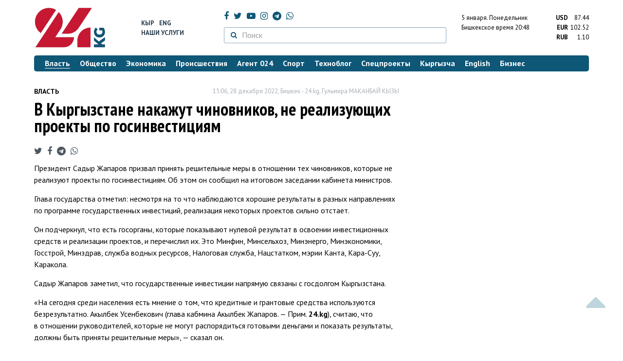

--- FILE ---
content_type: text/html; charset=UTF-8
request_url: https://24.kg/vlast/254606_vnbspkyirgyizstane_nakajut_chinovnikov_nenbsprealizuyuschih_proektyi_ponbspgosinvestitsiyam/
body_size: 13889
content:
<!DOCTYPE html> <html lang="ru-RU"> <head> <meta charset="UTF-8"> <meta name="csrf-param" content="_csrf">
<meta name="csrf-token" content="jO6W582th_muICyRPgUeC8RINmJhYwy7vnVitdiebYrloeGCh_7LjPRNR-lqQEFj_CZFADUkRunoBSbRnOkZwA=="> <script async src="https://www.googletagmanager.com/gtag/js?id=G-K616MXZCLM"></script> <script> window.dataLayer = window.dataLayer || []; function gtag(){dataLayer.push(arguments);} gtag('js', new Date()); gtag('config', 'G-K616MXZCLM'); </script> <title>В Кыргызстане накажут чиновников, не реализующих проекты по госинвестициям - | 24.KG</title> <meta http-equiv="X-UA-Compatible" content="IE=edge"> <meta name="viewport" content="width=device-width, initial-scale=1.0, minimum-scale=1.0, user-scalable=no"/> <meta name="format-detection" content="telephone=no"> <meta name="description" content="Президент Садыр Жапаров призвал принять решительные меры в отношении тех чиновников, которые не реализуют проекты по госинвестициям. Об этом он сообщил на итоговом заседании кабинета министров.">
<meta name="title" content="В Кыргызстане накажут чиновников, не реализующих проекты по госинвестициям
">
<meta name="author" content="Гульмира МАКАНБАЙ КЫЗЫ">
<meta property="og:description" content="Президент Садыр Жапаров призвал принять решительные меры в отношении тех чиновников, которые не реализуют проекты по госинвестициям. Об этом он сообщил на итоговом заседании кабинета министров.">
<meta property="og:title" content="В Кыргызстане накажут чиновников, не реализующих проекты по госинвестициям - | 24.KG">
<meta property="og:image" content="https://24.kg/files/media/283/283910.jpg">
<meta name="image_src" content="https://24.kg/files/media/283/283910.jpg">
<meta name="twitter:image:src" content="https://24.kg/files/media/283/283910.jpg">
<meta property="og:url" content="https://24.kg/vlast/254606_vkyirgyizstane_nakajut_chinovnikov_nerealizuyuschih_proektyi_pogosinvestitsiyam/">
<meta property="og:type" content="article">
<meta property="og:site_name" content="24.kg">
<meta property="article:publisher" content="https://www.facebook.com/www.24.kg">
<meta property="article:published_time" content="2022-12-28T15:06:00+06:00">
<meta property="article:modified_time" content="2022-12-28T15:06:13+06:00">
<meta property="article:section" content="Власть">
<meta name="twitter:description" content="Президент Садыр Жапаров призвал принять решительные меры в отношении тех чиновников, которые не реализуют проекты по госинвестициям. Об этом он сообщил на итоговом заседании кабинета министров.">
<meta name="twitter:card" content="summary_large_image">
<meta name="twitter:site" content="@_24_kg">
<meta name="twitter:site:id" content="249014600">
<meta name="twitter:title" content="В Кыргызстане накажут чиновников, не реализующих проекты по госинвестициям
">
<meta name="googlebot" content="index">
<meta id="mref" name="referrer" content="origin">
<meta name="keywords" content="новости, новости Кыргызстана, новости Киргизии, Кыргызстан, Бишкек, новости Бишкека, Киргизия, важное, новости сегодня">
<meta name="yandex-verification" content="7ce61452432d0247">
<meta name="yandex-verification" content="ac9b98a71e767119">
<meta name="google-site-verification" content="EZHHOrSGaC9q4eF38uFeqq1kTts6aYeNxX_NCqwI2xE">
<meta property="fb:app_id" content="942470665830749">
<meta property="og:locale" content="ru_ru">
<link href="https://24.kg/vlast/254606_vkyirgyizstane_nakajut_chinovnikov_nerealizuyuschih_proektyi_pogosinvestitsiyam/amp/" rel="amphtml">
<link href="/assets/7a772a43/images/ico/apple-touch-icon.png" rel="apple-touch-icon" sizes="72x72">
<link type="image/png" href="/assets/7a772a43/images/ico/favicon-32x32.png" rel="icon" sizes="32x32">
<link type="image/png" href="/assets/7a772a43/images/ico/favicon-16x16.png" rel="icon" sizes="16x16">
<link href="/assets/7a772a43/images/ico/manifest.json" rel="manifest">
<link href="/assets/7a772a43/images/ico/safari-pinned-tab.svg" rel="mask-icon" color="#5bbad5">
<link href="/assets/7a772a43/images/ico/favicon.ico" rel="shortcut icon">
<link rel="msapplication-config" content="/assets/7a772a43/images/ico/browserconfig.xml">
<link rel="theme-color" content="#ffffff">
<link type="application/rss+xml" href="/oshskie_sobytija/rss/" title="Ошские события" rel="alternate">
<link type="application/rss+xml" href="/vybory/rss/" title="Выборы" rel="alternate">
<link type="application/rss+xml" href="/politika/rss/" title="Политика" rel="alternate">
<link type="application/rss+xml" href="/parlament/rss/" title="Парламент" rel="alternate">
<link type="application/rss+xml" href="/ekonomika/rss/" title="Экономика" rel="alternate">
<link type="application/rss+xml" href="/obschestvo/rss/" title="Общество" rel="alternate">
<link type="application/rss+xml" href="/ljudi_i_sudby/rss/" title="Люди и судьбы" rel="alternate">
<link type="application/rss+xml" href="/bishkek_24/rss/" title="Бишкек-24" rel="alternate">
<link type="application/rss+xml" href="/velikaja_pobeda/rss/" title="Великая Победа" rel="alternate">
<link type="application/rss+xml" href="/reportazhi/rss/" title="Репортажи" rel="alternate">
<link type="application/rss+xml" href="/kriminal/rss/" title="Криминал" rel="alternate">
<link type="application/rss+xml" href="/proisshestvija/rss/" title="Происшествия" rel="alternate">
<link type="application/rss+xml" href="/biznes_info/rss/" title="Бизнес" rel="alternate">
<link type="application/rss+xml" href="/sport/rss/" title="Спорт" rel="alternate">
<link type="application/rss+xml" href="/kadry/rss/" title="Кадры" rel="alternate">
<link type="application/rss+xml" href="/kultura/rss/" title="Культура" rel="alternate">
<link type="application/rss+xml" href="/pro_kino/rss/" title="Про кино" rel="alternate">
<link type="application/rss+xml" href="/tsentralnaja_azija/rss/" title="Центральная Азия" rel="alternate">
<link type="application/rss+xml" href="/sng/rss/" title="СНГ" rel="alternate">
<link type="application/rss+xml" href="/zdorove/rss/" title="Здоровье" rel="alternate">
<link type="application/rss+xml" href="/v_mire/rss/" title="В мире" rel="alternate">
<link type="application/rss+xml" href="/tehnoblog/rss/" title="Техноблог" rel="alternate">
<link type="application/rss+xml" href="/finansy/rss/" title="Финансы" rel="alternate">
<link type="application/rss+xml" href="/eaes/rss/" title="ЕАЭС" rel="alternate">
<link type="application/rss+xml" href="/vlast/rss/" title="Власть" rel="alternate">
<link type="application/rss+xml" href="/agent_024/rss/" title="Агент 024" rel="alternate">
<link type="application/rss+xml" href="/spetsproekty/rss/" title="Спецпроекты" rel="alternate">
<link href="https://fonts.googleapis.com/css?family=PT+Sans+Narrow:400,700|PT+Sans:400,400i,700,700i|PT+Serif:400,400i,700,700i&amp;amp;subset=cyrillic" rel="stylesheet">
<link href="/assets/368fcb76aa6d9a493e9d85942ee97cf2.css?v=1663139712" rel="stylesheet"> <script>window.yaContextCb = window.yaContextCb || []</script> <script src="https://yandex.ru/ads/system/context.js" async></script> </head> <body > <div class="topBanner hidden-print"> <div class="container"> <div id="30_w8" data-ox-phs='{"36":{"min":1200},"51":{"min":992,"max":1199},"52":{"min":768,"max":991},"53":{"max":767}}'></div> </div> </div> <div class="bottomBanner hidden-print"> <div class="container"> <a href="#" class="close-banner"><i class="fa fa-times-circle-o"></i></a> <div id="30_w9" data-ox-phs='{"133":{"min":1200},"134":{"min":992,"max":1199},"135":{"min":768,"max":991},"136":{"max":767}}'></div> </div> </div> <div class="side-banners hidden-print"> <div class="side-banners-item side-banners-left"> <div id="30_w10" data-ox-phs='{"129":{"min":1200},"130":{"min":992,"max":1199},"131":{"min":768,"max":991}}'></div> </div> <div class="side-banners-item side-banners-right"> <div id="30_w11" data-ox-phs='{"132":{"min":1200},"130":{"min":992,"max":1199},"131":{"min":768,"max":991}}'></div> </div> </div> <div class="container"> <header class="row hidden-print"> <div class="col-lg-2 col-md-2 col-sm-2 col-xs-5 logo"> <a href="/"> <img class="visible-lg visible-xs" src="/assets/7a772a43/images/logo.png" alt="www.24.kg - КЫРГЫЗСТАН"><img class="visible-md" src="/assets/7a772a43/images/logo-md.png" alt="www.24.kg - КЫРГЫЗСТАН"><img class="visible-sm" src="/assets/7a772a43/images/logo-sm.png" alt="www.24.kg - КЫРГЫЗСТАН"> </a> </div> <div class="col-lg-2 col-md-2 col-sm-2 lang hidden-xs"> <div> <a href="/kyrgyzcha/">Кыр</a> <a href="/english/">Eng</a> </div> <div><a href="/about/services.html">Наши услуги</a></div> </div> <div class="col-lg-5 col-md-4 col-sm-4 hidden-xs socCont"> <div class="social"> <a target="_blank" href="https://www.facebook.com/www.24.kg/" rel="nofollow"><i class="fa fa-facebook" aria-hidden="true"></i></a> <a target="_blank" href="https://twitter.com/_24_kg" rel="nofollow"><i class="fa fa-twitter" aria-hidden="true"></i></a> <a target="_blank" href="https://www.youtube.com/channel/UCkKzgNm1_pyPPHKigI75MoQ" rel="nofollow"><i class="fa fa-youtube-play" aria-hidden="true"></i></a> <a target="_blank" href="https://www.instagram.com/24_kg/"><i class="fa fa-instagram" aria-hidden="true"></i></a> <a target="_blank" href="https://t.me/news24kg/"><i class="fa fa-telegram" aria-hidden="true"></i></a> <a target="_blank" href="https://wa.me/996555312024"><i class="fa fa-whatsapp" aria-hidden="true"></i></a> </div> <div class="search"> <form id="w12" action="/poisk_po_sajtu/" method="get"> <div class="input-group"> <span class="input-group-btn"> <button class="btn btn-default" type="submit"> <i class="fa fa-search" aria-hidden="true"></i> </button> </span>
<input type="text" id="searchform-text" class="form-control" name="SearchForm[text]" placeholder="Поиск"> </div> </form></div> </div> <div class="col-lg-3 col-md-4 col-sm-4 col-xs-7"> <div class="lang hidden-lg hidden-md hidden-sm"> <div> <a href="/kyrgyzcha/">Кыр</a> <a href="/english/">Eng</a> </div> <div><a href="/about/services.html">Наши услуги</a></div> </div> <div class="row"> <div class="col-xs-7 col-sm-7 col-md-8 pdr-0"> <div class="weather"> <span class="hidden-xs"> 5 января. <span style="text-transform: capitalize;"> понедельник </span> </span> <span class="hidden-sm hidden-md hidden-lg"> 5 янв. <span style="text-transform: capitalize;"> пн. </span> </span><br/> <span class="hidden-sm hidden-xs">Бишкекское время</span> <span class="hidden-md hidden-lg">Время</span> 20:48
<!-- --> </div> </div> <div class="col-xs-5 col-sm-5 col-md-4 pdl-0 text-right"> <div class="currency " id="currencies"> <div data="87.44"> <b>USD</b><span> 87.44 </span> </div> <div data="102.52"> <b>EUR</b><span> 102.52 </span> </div> <div data="1.1"> <b>RUB</b><span> 1.10 </span> </div> </div>
<div id="currencies_popover" style="display: none"> <table class="table-striped table-hover"> <tr> <td> <b>USD</b> </td> <td> <div> <span>87.44</span> </div> </td> </tr> <tr> <td> <b>EUR</b> </td> <td> <div> <span>102.52</span> </div> </td> </tr> <tr> <td> <b>RUB</b> </td> <td> <div> <span>1.10</span> </div> </td> </tr> <tr> <td> <b>KZT</b> </td> <td> <div> <span>0.17</span> </div> </td> </tr> <tr> <td> <b>UZS</b> </td> <td> <div> <span>0.01</span> </div> </td> </tr> </table>
</div> </div> </div> </div> </header> <nav class="navbar hidden-print" id="menu"> <div class="navbar-header"> <button type="button" class="navbar-toggle menuMenuButton"> <i class="fa fa-align-justify" aria-hidden="true"></i> Рубрикатор </button>
<button class="navbar-toggle pull-right searchButton"><i class="fa fa-search" aria-hidden="true"></i></button>
<div id="searchForm"> <div class="title"><i class="fa fa-search" aria-hidden="true"></i> Поиск по сайту <span class="close closeSearchForm"><i class="fa fa-times" aria-hidden="true"></i></span> </div> <form id="w13" action="/poisk_po_sajtu/" method="get">
<input type="text" id="searchform-text" class="form-control" name="SearchForm[text]" placeholder="Поиск"> <button type="submit" class="btn btn-default">Найти</button> </form></div> </div> <div id="mainMenu"> <div class="title hidden-sm hidden-md hidden-lg"><i class="fa fa-bars" aria-hidden="true"></i> Рубрикатор <span class="close closeMainMenu"><i class="fa fa-times" aria-hidden="true"></i></span> </div> <ul class="nav navbar-nav"><li class="active"><a href="/vlast/"><span>Власть</span></a></li>
<li><a href="/obschestvo/"><span>Общество</span></a></li>
<li><a href="/ekonomika/"><span>Экономика</span></a></li>
<li><a href="/proisshestvija/"><span>Происшествия</span></a></li>
<li><a href="/agent_024/"><span>Агент 024</span></a></li>
<li><a href="/sport/"><span>Спорт</span></a></li>
<li><a href="/tehnoblog/"><span>Техноблог</span></a></li>
<li><a href="/spetsproekty/"><span>Спецпроекты</span></a></li>
<li><a href="/kyrgyzcha/"><span>Кыргызча</span></a></li>
<li><a href="/english/"><span>English</span></a></li>
<li><a href="/biznes_info/"><span>Бизнес</span></a></li></ul> </div><!-- /.navbar-collapse --> </nav> <div class="row"> <div class="col-xs-12"> <div id="30_w14" class="mgb20 hidden-print" data-ox-phs='{"37":{"min":1200},"54":{"min":992,"max":1199},"55":{"min":768,"max":991},"56":{"max":767}}'></div> <div id="30_w15" class="mgb20 hidden-print" data-ox-phs='{"112":{"min":1200},"113":{"min":992,"max":1199},"114":{"min":768,"max":991},"115":{"max":767}}'></div> </div> </div> <div class="row" id="content-wrapper"> <div class="col-sm-8 col-xs-12"> <script type="application/ld+json"> {"@context":"https:\/\/schema.org","@type":"BreadcrumbList","itemListElement":[{"@type":"ListItem","position":1,"name":"\u0412\u043b\u0430\u0441\u0442\u044c","item":"https:\/\/24.kg\/vlast\/"},{"@type":"ListItem","position":2,"name":"\u0412&nbsp;\u041a\u044b\u0440\u0433\u044b\u0437\u0441\u0442\u0430\u043d\u0435 \u043d\u0430\u043a\u0430\u0436\u0443\u0442 \u0447\u0438\u043d\u043e\u0432\u043d\u0438\u043a\u043e\u0432, \u043d\u0435&nbsp;\u0440\u0435\u0430\u043b\u0438\u0437\u0443\u044e\u0449\u0438\u0445 \u043f\u0440\u043e\u0435\u043a\u0442\u044b \u043f\u043e&nbsp;\u0433\u043e\u0441\u0438\u043d\u0432\u0435\u0441\u0442\u0438\u0446\u0438\u044f\u043c\n","item":"https:\/\/24.kg\/vlast\/254606_vkyirgyizstane_nakajut_chinovnikov_nerealizuyuschih_proektyi_pogosinvestitsiyam\/"}]} </script> <div itemscope itemtype="http://schema.org/NewsArticle" itemid="https://24.kg/vlast/254606_vkyirgyizstane_nakajut_chinovnikov_nerealizuyuschih_proektyi_pogosinvestitsiyam/"> <meta itemprop="dateModified" content="2022-12-28\"/> <meta itemprop="headline" content="В&nbsp;Кыргызстане накажут чиновников, не&nbsp;реализующих проекты по&nbsp;госинвестициям
"/> <div class="row"> <div itemprop="articleSection" class="col-xs-4 newsCat"> <a href="/vlast/"> Власть </a> </div> <div class="col-xs-8 text-right newsDate hidden-xs"><span itemprop='datePublished' content='2022-12-28\'>15:06, 28 декабря 2022</span>, Бишкек - <span itemprop='publisher' itemscope itemtype='http://schema.org/Organization'><span itemprop='name'>24.kg</span><meta itemprop='address' content='720001, Республика Кыргызстан, г. Бишкек, ул.Манасчы Сагымбая, 77'><meta itemprop='telephone' content='+996 (312) 66-01-88'><span itemprop='logo' itemscope itemtype='http://schema.org/ImageObject'><link itemprop='contentUrl' href='https://24.kg/assets/7a772a43/images/logo.png'><link itemprop='url' href='https://24.kg/assets/7a772a43/images/logo.png'></span></span>, <span itemprop='author' itemscope itemtype='http://schema.org/Person'><span itemprop='name' class='text-nowrap'>Гульмира МАКАНБАЙ КЫЗЫ</span></span></div> </div> <h1 itemprop="name" class="newsTitle">В&nbsp;Кыргызстане накажут чиновников, не&nbsp;реализующих проекты по&nbsp;госинвестициям
</h1> <div class="row"> <div class="col-xs-12 newsDate hidden-sm hidden-md hidden-lg"><span itemprop='datePublished' content='2022-12-28\'>15:06, 28 декабря 2022</span>, Бишкек - <span itemprop='publisher' itemscope itemtype='http://schema.org/Organization'><span itemprop='name'>24.kg</span><meta itemprop='address' content='720001, Республика Кыргызстан, г. Бишкек, ул.Манасчы Сагымбая, 77'><meta itemprop='telephone' content='+996 (312) 66-01-88'><span itemprop='logo' itemscope itemtype='http://schema.org/ImageObject'><link itemprop='contentUrl' href='https://24.kg/assets/7a772a43/images/logo.png'><link itemprop='url' href='https://24.kg/assets/7a772a43/images/logo.png'></span></span>, <span itemprop='author' itemscope itemtype='http://schema.org/Person'><span itemprop='name' class='text-nowrap'>Гульмира МАКАНБАЙ КЫЗЫ</span></span></div> </div> <span itemprop='image' itemscope itemtype='http://schema.org/ImageObject'>
<meta itemprop='width' content='750'/>
<meta itemprop='height' content='565'/>
<link itemprop='contentUrl' href='https://24.kg/files/media/151/151816.png'/>
<link itemprop='url' href='https://24.kg/files/media/151/151816.png'/>
</span>
<noindex> <div class="row hidden-print"> <div class="col-xs-12 social social-links"> <a rel="nofollow" target="_blank" href="https://twitter.com/intent/tweet?text=В Кыргызстане накажут чиновников, не реализующих проекты по госинвестициям
&url=https://24.kg/vlast/254606/"><i class="fa fa-twitter" aria-hidden="true"></i></a> <a rel="nofollow" target="_blank" href="https://www.facebook.com/dialog/feed?app_id=942470665830749&redirect_uri=https://24.kg/vlast/254606/&link=https://24.kg/vlast/254606/"><i class="fa fa-facebook" aria-hidden="true"></i></a> <a rel="nofollow" target="_blank" href="https://telegram.me/share/url?url=https://24.kg/vlast/254606/&text=В Кыргызстане накажут чиновников, не реализующих проекты по госинвестициям
"><i class="fa fa-telegram" aria-hidden="true"></i></a> <a rel="nofollow" target="_blank" href="https://wa.me/?text=https://24.kg/vlast/254606/"><i class="fa fa-whatsapp" aria-hidden="true"></i></a> </div> </div>
</noindex> <div class="cont" itemprop="articleBody"> <p>Президент Садыр Жапаров призвал принять решительные меры в отношении тех чиновников, которые не реализуют проекты по госинвестициям. Об&nbsp;этом он&nbsp;сообщил на&nbsp;итоговом заседании кабинета министров.</p>
<p>Глава государства отметил: несмотря на&nbsp;то что наблюдаются хорошие результаты в&nbsp;разных направлениях по программе государственных инвестиций, реализация некоторых проектов сильно отстает.</p>
<p>Он подчеркнул, что есть госорганы, которые показывают нулевой результат в&nbsp;освоении инвестиционных средств и реализации проектов, и&nbsp;перечислил&nbsp;их. Это Минфин, Минсельхоз, Минэнерго, Минэкономики, Госстрой, Минздрав, служба водных ресурсов, Налоговая служба, Нацстатком, мэрии Канта, Кара-Суу, Каракола.</p>
<p>Садыр Жапаров заметил, что государственные инвестиции напрямую связаны с&nbsp;госдолгом Кыргызстана.</p>
<p>&laquo;На&nbsp;сегодня среди населения есть мнение о&nbsp;том, что кредитные и&nbsp;грантовые средства используются безрезультатно. Акылбек Усенбекович (глава кабмина Акылбек Жапаров.&nbsp;&mdash; Прим. <strong>24.kg</strong>), считаю, что в&nbsp;отношении руководителей, которые не&nbsp;могут распорядиться готовыми деньгами и&nbsp;показать результаты, должны быть приняты решительные меры&raquo;,&nbsp;&mdash; сказал он.</p> </div>
<noindex> <div class="row hidden-print"> <div class="col-xs-12 social social-links"> <a rel="nofollow" target="_blank" href="https://twitter.com/intent/tweet?text=В Кыргызстане накажут чиновников, не реализующих проекты по госинвестициям
&url=https://24.kg/vlast/254606/"><i class="fa fa-twitter" aria-hidden="true"></i></a> <a rel="nofollow" target="_blank" href="https://www.facebook.com/dialog/feed?app_id=942470665830749&redirect_uri=https://24.kg/vlast/254606/&link=https://24.kg/vlast/254606/"><i class="fa fa-facebook" aria-hidden="true"></i></a> <a rel="nofollow" target="_blank" href="https://telegram.me/share/url?url=https://24.kg/vlast/254606/&text=В Кыргызстане накажут чиновников, не реализующих проекты по госинвестициям
"><i class="fa fa-telegram" aria-hidden="true"></i></a> <a rel="nofollow" target="_blank" href="https://wa.me/?text=https://24.kg/vlast/254606/"><i class="fa fa-whatsapp" aria-hidden="true"></i></a> </div> </div>
</noindex> <div class="row mgb30 hidden-print"> <div class="col-xs-12 col-sm-8 newsLink">Ссылка: <span id="article-link">https://24.kg/vlast/254606/</span> <a href="javascript:;" class="clipboard" data-clipboard-target="#article-link" data-title="Ссылка скопирована" style="font-size: 13px" ><i class="fa fa-clipboard"></i></a> <br/> просмотров: 4106 </div> <div class="col-xs-12 col-sm-4 text-right newsPrintLink"> <a href="javascript:window.print();"><i class="fa fa-print" aria-hidden="true"></i> Версия для печати </a> </div> </div>
</div>
<div class="row"> <div class="col-lg-12"> <div id="30_w0" class="mgb40 hidden-print" data-ox-phs='{"50":{"min":1200},"93":{"min":992,"max":1199},"94":{"min":768,"max":991},"95":{"max":767}}'></div> </div>
</div>
<div class="row"> <div class="col-lg-12"> <div id="30_w1" class="mgb40 hidden-print" data-ox-phs='{"141":{"min":1200},"142":{"min":992,"max":1199},"143":{"min":768,"max":991},"144":{"max":767}}'></div> </div>
</div> <div class="row lineNews mgb40 hidden-print"> <div class="col-xs-12"> <div class="lineTitle"> Материалы по теме <div class="line" style="margin-bottom: 10px;"></div> </div> </div> <div class="col-xs-12"> <div class="one"> <div class="title"> <a data-pjax="0" href="/vlast/357075_osadyire_japarove_snyat_dokumentalnyiy_film_prezident/"><span>О&nbsp;Садыре Жапарове снят документальный фильм &laquo;Президент&raquo;
</span></a> <a data-pjax="0" href="/vlast/357075_osadyire_japarove_snyat_dokumentalnyiy_film_prezident/" title="видео"><i class="fa fa-youtube-play" aria-hidden="true"></i></a> </div> </div> <div class="one"> <div class="title"> <a data-pjax="0" href="/vlast/356827_sadyir_japarov_pozdravil_kyirgyizstantsev_snovyim_godom/"><span>Садыр Жапаров поздравил кыргызстанцев с&nbsp;Новым годом
</span></a> <a data-pjax="0" href="/vlast/356827_sadyir_japarov_pozdravil_kyirgyizstantsev_snovyim_godom/" title="видео"><i class="fa fa-youtube-play" aria-hidden="true"></i></a> </div> </div> <div class="one"> <div class="title"> <a data-pjax="0" href="/vlast/356497_kak_sadyir_japarov_pozdravlyal_kyirgyizstantsev_snovyim_godom/"><span>Как Садыр Жапаров поздравлял кыргызстанцев с&nbsp;Новым годом
</span></a> <a data-pjax="0" href="/vlast/356497_kak_sadyir_japarov_pozdravlyal_kyirgyizstantsev_snovyim_godom/" title="фото"><i class="fa fa-camera" aria-hidden="true"></i></a> </div> </div> <div class="one"> <div class="title"> <a data-pjax="0" href="/obschestvo/356788_predsedatel_knr_pozdravil_sadyira_japarova_snovyim_godom/"><span>Председатель КНР поздравил Садыра Жапарова с&nbsp;Новым годом
</span></a> <a data-pjax="0" href="/obschestvo/356788_predsedatel_knr_pozdravil_sadyira_japarova_snovyim_godom/" title="фото"><i class="fa fa-camera" aria-hidden="true"></i></a> </div> </div> <div class="one"> <div class="title"> <a data-pjax="0" href="/vlast/356713_prezident_krotreagiroval_nasoobscheniya_obatake_narezidentsiyu_prezidentarf/"><span>Президент КР&nbsp;отреагировал на&nbsp;сообщения об&nbsp;атаке на&nbsp;резиденцию президента&nbsp;РФ
</span></a> </div> </div> <div class="one"> <div class="title"> <a data-pjax="0" href="/vlast/356698_prezident_otmenil_vse_ukazyi_opilotnoy_administrativno-territorialnoy_reforme/"><span>Президент отменил все указы о&nbsp;пилотной административно-территориальной реформе
</span></a> </div> </div> <div class="one"> <div class="title"> <a data-pjax="0" href="/vlast/356462_posetil_bolee_10stran_kuda_letal_sadyir_japarov_vuhodyaschem_godu/"><span>Посетил более 10&nbsp;стран. Куда летал Садыр Жапаров в&nbsp;уходящем году
</span></a> <a data-pjax="0" href="/vlast/356462_posetil_bolee_10stran_kuda_letal_sadyir_japarov_vuhodyaschem_godu/" title="фото"><i class="fa fa-camera" aria-hidden="true"></i></a> </div> </div> <div class="one"> <div class="title"> <a data-pjax="0" href="/obschestvo/356483_s1yanvarya_vkr_pravoohranitelnyie_organyi_prekraschayut_neobosnovannyie_proverki/"><span>С&nbsp;1&nbsp;января в&nbsp;КР правоохранительные органы прекращают необоснованные проверки
</span></a> </div> </div> <div class="one"> <div class="title"> <a data-pjax="0" href="/vlast/356246_sadyir_japarov_osizo_yasam_sidel_pochti_45_goda_inejalovalsya/"><span>Садыр Жапаров о&nbsp;СИЗО: Я&nbsp;сам сидел почти 4,5 года&nbsp;&mdash; и&nbsp;не&nbsp;жаловался
</span></a> </div> </div> <div class="one"> <div class="title"> <a data-pjax="0" href="/obschestvo/356238_kyirgyizstan_polnostyu_pogasit_vneshniy_dolg_k2035godu_zayavil_japarov/"><span>Кыргызстан полностью погасит внешний долг к&nbsp;2035&nbsp;году, заявил Жапаров
</span></a> </div> </div> </div> </div>
<div class="row"> <div class="col-xs-12"> <div id="30_w2" class="mgb20 hidden-print" data-ox-phs='{"96":{"min":1200},"97":{"min":992,"max":1199},"98":{"min":768,"max":991},"99":{"max":767}}'></div> </div>
</div>
<div class="row"> <div class="col-xs-12"> <div id="30_w3" class="mgb20 hidden-print" data-ox-phs='{"100":{"min":1200},"101":{"min":992,"max":1199},"102":{"min":768,"max":991},"103":{"max":767}}'></div> </div>
</div> </div> <div class="col-sm-4 hidden-xs hidden-print"> <div id="30_w4" class="mgb40 hidden-print" data-ox-phs='{"47":{"min":1200},"84":{"min":992,"max":1199},"85":{"min":768,"max":991},"86":{"max":767}}'></div> <div id="30_w5" class="mgb40 hidden-print" data-ox-phs='{"48":{"min":1200},"87":{"min":992,"max":1199},"88":{"min":768,"max":991},"89":{"max":767}}'></div> <div id="scrollable-banners"> <div id="30_w6" class="mgb40 hidden-print" data-ox-phs='{"49":{"min":1200},"90":{"min":992,"max":1199},"91":{"min":768,"max":991},"92":{"max":767}}'></div><div id="30_w7" class="mgb40 hidden-print" data-ox-phs='{"137":{"min":1200},"138":{"min":992,"max":1199},"139":{"min":768,"max":991},"140":{"max":767}}'></div> </div> </div> </div> <div class="hidden-print">
<div class="row"> <div class="col-xs-12"> <div class="lineTitle"> Популярные новости <div class="line"></div> </div> </div>
</div>
<div class="row blockNews"> <div class="row"> <div class="col-sm-3 col-xs-6 "> <a href="/vlast/357029_kamchyibek_tashiev_sovershaet_palomnichestvo_vmekke_sotsseti/" class="title"> <img src="/thumbnails/08633/394d7/418372_w263_h198.jpeg" alt="Камчыбек Ташиев совершает паломничество в&amp;nbsp;Мекке&amp;nbsp;&amp;mdash; соцсети
"> <span>Камчыбек Ташиев совершает паломничество в&nbsp;Мекке&nbsp;&mdash; соцсети
</span> </a> </div> <div class="col-sm-3 col-xs-6 "> <a href="/vlast/356998_gosdep_prizval_grajdan_ssha_srochno_pokinut_rossiyu/" class="title"> <img src="/thumbnails/52dd4/6bb0a/418327_w263_h198.jpg" alt="Госдеп призвал граждан США срочно покинуть Россию
"> <span>Госдеп призвал граждан США срочно покинуть Россию
</span> </a> </div> <div class="col-xs-12 visible-xs"></div> <div class="col-sm-3 col-xs-6 "> <a href="/vlast/356909_glava_gknb_proinspektiroval_pogranichnyiy_punkt_bek-abad_/" class="title"> <img src="/thumbnails/129ef/955e9/418176_w263_h198.jpeg" alt="Глава ГКНБ проинспектировал пограничный пункт &amp;laquo;Бек-Абад&amp;raquo; "> <span>Глава ГКНБ проинспектировал пограничный пункт &laquo;Бек-Абад&raquo; </span> </a> </div> <div class="col-sm-3 col-xs-6 "> <a href="/vlast/356968_ataka_narezidentsiyu_putina_kiev_uprekaet_liderov_stran_tsentralnoy_azii_/" class="title"> <img src="/thumbnails/5da57/c9075/418287_w263_h198.jpg" alt="Атака на&amp;nbsp;резиденцию Путина. Киев упрекает лидеров стран Центральной Азии "> <span>Атака на&nbsp;резиденцию Путина. Киев упрекает лидеров стран Центральной Азии </span> </a> </div> <div class="col-xs-12 visible-xs"></div> </div> </div>
<div class="row"> <div class="col-xs-12"> <div class="lineTitle"> Бизнес <div class="line"></div> </div> </div>
</div>
<div class="row blockNews"> <div class="row"> <div class="col-sm-3 col-xs-6 "> <a href="/biznes_info/357087_prazdniki_kotoryimi_hochetsya_delitsya_MEGA_nasvyazi_vturisticheskih_lokatsiyah/" class="title"> <img src="/thumbnails/63517/223fb/418419_w263_h198.jpg" alt="Праздники, которыми хочется делиться: MEGA на&amp;nbsp;связи в&amp;nbsp;туристических локациях
"> <span>Праздники, которыми хочется делиться: MEGA на&nbsp;связи в&nbsp;туристических локациях
</span> </a> </div> <div class="col-sm-3 col-xs-6 "> <a href="/biznes_info/356955_priem_depozitov_Royal_Central_Park_meropriyatie_privleklo_tyisyachi_klientov/" class="title"> <img src="/thumbnails/a5683/32627/418270_w263_h198.jpeg" alt="Прием депозитов Royal Central Park: мероприятие привлекло тысячи клиентов
"> <span>Прием депозитов Royal Central Park: мероприятие привлекло тысячи клиентов
</span> </a> </div> <div class="col-xs-12 visible-xs"></div> <div class="col-sm-3 col-xs-6 "> <a href="/biznes_info/356859_pokupayut_vid_aneprosto_stenyi_mirovoy_trend_premialnogo_obraza_jizni_/" class="title"> <img src="/thumbnails/4a50b/d977f/418092_w263_h198.jpg" alt="Покупают &amp;laquo;вид&amp;raquo;, а&amp;nbsp;не&amp;nbsp;просто стены: мировой тренд премиального образа жизни "> <span>Покупают &laquo;вид&raquo;, а&nbsp;не&nbsp;просто стены: мировой тренд премиального образа жизни </span> </a> </div> <div class="col-sm-3 col-xs-6 "> <a href="/biznes_info/357003_bolshoy_razgovor_obuduschem_uzbekistana_intervyu_saidyi_mirzieevoy/" class="title"> <img src="/thumbnails/45523/21053/418332_w263_h198.jpg" alt="Большой разговор о&amp;nbsp;будущем Узбекистана&amp;nbsp;&amp;mdash; интервью Саиды Мирзиеевой
"> <span>Большой разговор о&nbsp;будущем Узбекистана&nbsp;&mdash; интервью Саиды Мирзиеевой
</span> </a> </div> <div class="col-xs-12 visible-xs"></div> </div> </div> <!-- SVK-Native Lenta Loader --> <script type="text/javascript" data-key="05187e56cce6ec71e229dc98e8bf27f0"> (function(w, a) { (w[a] = w[a] || []).push({ 'script_key': '05187e56cce6ec71e229dc98e8bf27f0', 'settings': { 'sid': 10737, 'type': 'lenta', } }); if(!window['_SVKNativeLoader']) { var node = document.createElement('script'); node.type = 'text/javascript'; node.async = true; node.src = '//widget.svk-native.ru/js/loader.js'; (document.getElementsByTagName('head')[0] || document.getElementsByTagName('body')[0]).appendChild(node); } else { window['_SVKNativeLoader'].initWidgets(); } })(window, '_svk_native_widgets'); </script> <!-- /SVK-Native Lenta Loader-->
<div class="row hidden-xs hidden-sm"> <div class="col-xs-12"> <!-- SVK-Native --> <script type="text/javascript" data-key="0314ae78de42f6db7888cb0aa9e0b80e"> (function(w, a) { (w[a] = w[a] || []).push({ 'script_key': '0314ae78de42f6db7888cb0aa9e0b80e', 'settings': { 'w': 16313 } }); if(!window['_SVKNative_embed']) { var node = document.createElement('script'); node.type = 'text/javascript'; node.async = true; node.src = '//widget.svk-native.ru/js/embed.js'; (document.getElementsByTagName('head')[0] || document.getElementsByTagName('body')[0]).appendChild(node); } else { window['_SVKNative_embed'].initWidgets(); } })(window, '_svk_n_widgets'); </script> <!-- /SVK-Native --> </div>
</div>
<div class="row hidden-md hidden-lg"> <div class="col-xs-12"> <!-- SVK-Native --> <script type="text/javascript" data-key="3b86e315ae7833fe33a2bcdc954aacee"> (function(w, a) { (w[a] = w[a] || []).push({ 'script_key': '3b86e315ae7833fe33a2bcdc954aacee', 'settings': { 'w': 16314 } }); if(!window['_SVKNative_embed']) { var node = document.createElement('script'); node.type = 'text/javascript'; node.async = true; node.src = '//widget.svk-native.ru/js/embed.js'; (document.getElementsByTagName('head')[0] || document.getElementsByTagName('body')[0]).appendChild(node); } else { window['_SVKNative_embed'].initWidgets(); } })(window, '_svk_n_widgets'); </script> <!-- /SVK-Native --> </div>
</div> </div> </div> <footer class="footer"> <div class="container"> <ul class="nav hidden-print"><li class="active"><a href="/vlast/">Власть</a></li>
<li><a href="/obschestvo/">Общество</a></li>
<li><a href="/ekonomika/">Экономика</a></li>
<li><a href="/proisshestvija/">Происшествия</a></li>
<li><a href="/sport/">Спорт</a></li>
<li><a href="/whatsapp/">Агент 024</a></li>
<li><a href="/tehnoblog/">Техноблог</a></li>
<li><a href="/kyrgyzcha/">Кыргызча</a></li>
<li><a href="/english/">English</a></li>
<li><a href="/biznes_info/">Бизнес</a></li>
<li><a href="/video/">Видео</a></li></ul> <div class="row"> <div class="col-lg-9 col-md-9 col-sm-8 col-xs-12"> <div class="contact"> <div><i class="fa fa-phone" aria-hidden="true"></i><span>Телефон <a href="callto://+996312660188">+996 (312) 66-01-88</a></span></div> <div><i class="fa fa-envelope" aria-hidden="true"></i><span>Почта <a href="mailto:info@24.kg">info@24.kg</a></span> </div> </div> </div> <div class="col-lg-3 col-md-3 col-sm-4 hidden-xs hidden-print text-right"> <a href="https://yandex.ru/cy?base=0&amp;host=24.kg"><img src="//www.yandex.ru/cycounter?24.kg" width="88" height="31" alt="Индекс цитирования" border="0"/></a>. <!-- Yandex.Metrika informer --> <a href="https://metrika.yandex.ru/stat/?id=22715299&amp;from=informer" target="_blank" rel="nofollow"><img src="//informer.yandex.ru/informer/22715299/3_0_FFFFFFFF_FFFFFFFF_0_pageviews" style="width:88px; height:31px; border:0;" alt="Яндекс.Метрика" title="Яндекс.Метрика: данные за сегодня (просмотры, визиты и уникальные посетители)"/></a> <!-- /Yandex.Metrika informer --> <!-- Yandex.Metrika counter --> <noscript> <div><img src="//mc.yandex.ru/watch/22715299" style="position:absolute; left:-9999px;" alt=""/> </div> </noscript> <!-- /Yandex.Metrika counter --> </div> </div> <div class="row copy"> <div class="col-xs-12"> © ИА «24.kg» - Новости Кыргызстана. Все права защищены. Вся информация, размещенная на данном веб-сайте, предназначена только для персонального использования и не подлежит распространению без письменного разрешения ИА «24.kg». Редакция не несет ответственности за содержимое перепечатанных материалов и высказывания отдельных лиц. +18 <br/><br/> Кыргызстан, 720001, г. Бишкек, ул.Манасчы Сагымбая, 77 +996 312 660188 </div> </div> </div> <div class="visible-xs"></div> </footer> <div id="scroller" class="hidden-print"> <i class="fa fa-caret-up"></i> </div> <div id="30_w16" class="flscrn" data-ox-phs='{"145":{"min":1200},"146":{"min":992,"max":1199},"147":{"min":768,"max":991},"148":{"max":767}}'></div> <div style="display:none;"> <script language="javascript" type="text/javascript"> java = "1.0"; java1 = "" + "refer=" + escape(document.referrer) + "&amp;page=" + escape(window.location.href); document.cookie = "astratop=1; path=/"; java1 += "&amp;c=" + (document.cookie ? "yes" : "now"); </script> <script language="javascript1.1" type="text/javascript"> java = "1.1"; java1 += "&amp;java=" + (navigator.javaEnabled() ? "yes" : "now"); </script> <script language="javascript1.2" type="text/javascript"> java = "1.2"; java1 += "&amp;razresh=" + screen.width + 'x' + screen.height + "&amp;cvet=" + (((navigator.appName.substring(0, 3) == "Mic")) ? screen.colorDepth : screen.pixelDepth); </script> <script language="javascript1.3" type="text/javascript">java = "1.3"</script> <script language="javascript" type="text/javascript"> java1 += "&amp;jscript=" + java + "&amp;rand=" + Math.random(); document.write("<a href='//www.net.kg/stat.php?id=1839&amp;fromsite=1839' target='_blank'>" + "<img src='//www.net.kg/img.php?id=1839&amp;" + java1 + "' border='0' alt='WWW.NET.KG' width='0' height='0' /></a>"); </script> <noscript> <a href='//www.net.kg/stat.php?id=1839&amp;fromsite=1839' target='_blank'><img src="//www.net.kg/img.php?id=1839" border='0' alt='WWW.NET.KG' width='0' height='0'/></a> </noscript> </div> <div class="widget-last-news" data-state="closed"> <div class="container widget-last-news-inner"> <div class="row lineNews"> <div class="hidden-xs hidden-sm col-md-2"> <div class="lineTitle"> <a href="/">Лента новостей</a> </div> </div> <div class="col-xs-12 col-md-10"> <a href="#" title="Показать ещё" class="widget-last-news-toggler fa fa-angle-down"></a> <div class="widget-last-news-list"> <div class="lineDate"> 5 января, понедельник </div> <div class="one"> <div class="time">19:45</div> <div class="title"> <a data-pjax="0" href="/obschestvo/357097_kadryi_izmekki_kamchyibek_tashiev_vovremya_palomnichestva/" class="title-link"> <span class="full">Кадры из Мекки. Камчыбек Ташиев во время паломничества
</span> <span class="short">Кадры из Мекки. Камчыбек Ташиев во время паломничества
</span> </a> <a data-pjax="0" href="/obschestvo/357097_kadryi_izmekki_kamchyibek_tashiev_vovremya_palomnichestva/" title="видео"><i class="fa fa-youtube-play" aria-hidden="true"></i></a> </div> </div> <div class="one"> <div class="time">18:57</div> <div class="title"> <a data-pjax="0" href="/proisshestvija/357095_suitsid_soldata_vdjalal-abadskoy_oblasti_podrobnosti_otgsin/" class="title-link"> <span>Суицид солдата в Джалал-Абадской области. Подробности от ГСИН
</span> </a> </div> </div> <div class="one"> <div class="time">18:47</div> <div class="title"> <a data-pjax="0" href="/obschestvo/357093_gornolyijnyie_bazyi_chuyskoy_oblasti_patruliruyut_200_sotrudnikov_militsii/" class="title-link"> <span>Горнолыжные базы Чуйской области патрулируют 200 сотрудников милиции
</span> </a> </div> </div> <div class="one"> <div class="time">18:39</div> <div class="title"> <a data-pjax="0" href="/obschestvo/357092_vrossii_prorabotayut_vozmojnost_obyazatelnoy_mediatsii_pri_razvode_/" class="title-link"> <span>В России проработают возможность обязательной медиации при разводе </span> </a> </div> </div> <div class="one"> <div class="time">18:01</div> <div class="title"> <a data-pjax="0" href="/obschestvo/357090_raspival_spirtnoe_materialyi_dela_uje_byivshego_inspektora_napravlenyi_vsud/" class="title-link"> <span>Распивал спиртное. Материалы дела уже бывшего инспектора направлены в суд
</span> </a> </div> </div> <div class="one hidden-xs hidden-sm"> <div class="time">17:55</div> <div class="title"> <a data-pjax="0" href="/vlast/357091_tramp_otkazalsya_podderjat_lidera_oppozitsii_vvenesuele_iz-za_nobelevskoy_premii/" class="title-link"> <span>Трамп отказался поддержать лидера оппозиции в Венесуэле из-за Нобелевской премии
</span> </a> </div> </div> <div class="one hidden-xs hidden-sm"> <div class="time">17:43</div> <div class="title"> <a data-pjax="0" href="/proisshestvija/357089_vdjalal-abadskoy_oblasti_soldat_sovershil_suitsid/" class="title-link"> <span>В Джалал-Абадской области солдат совершил суицид
</span> </a> </div> </div> <div class="one hidden-xs hidden-sm"> <div class="time">17:41</div> <div class="title"> <a data-pjax="0" href="/obschestvo/357088_mirlan_taalaybekov_tsarikaev_prizval_nedavit_nanego_cherez_mat/" class="title-link"> <span>Мирлан Таалайбеков (Царикаев) призвал не давить на него через мать
</span> </a> </div> </div> <div class="one hidden-xs hidden-sm"> <div class="time">17:22</div> <div class="title"> <a data-pjax="0" href="/obschestvo/357068_v2025_godu_izrossii_vyidvorili_bolee_54tyisyach_migrantov/" class="title-link"> <span>В 2025 году из России выдворили более 54 тысяч мигрантов
</span> </a> <a data-pjax="0" href="/obschestvo/357068_v2025_godu_izrossii_vyidvorili_bolee_54tyisyach_migrantov/" title="фото"><i class="fa fa-camera" aria-hidden="true"></i></a> </div> </div> <div class="one hidden-xs hidden-sm"> <div class="time">16:28</div> <div class="title"> <a data-pjax="0" href="/biznes_info/357087_prazdniki_kotoryimi_hochetsya_delitsya_MEGA_nasvyazi_vturisticheskih_lokatsiyah/" class="title-link"> <span>Праздники, которыми хочется делиться: MEGA на связи в туристических локациях
</span> </a> </div> </div> </div> </div> </div> </div> </div> <script src="/assets/cf237608c3250a952ef56665ce15299e.js?v=1663139711"></script>
<script src="/assets/be6abd9f/src/jquery.autocomplete.js?v=1654115673"></script>
<script src="//ox.24.kg/www/delivery/spcjs.php?id=2&amp;amp;target=_blank"></script>
<script src="/assets/ea6eda4/js/render.js?v=1570777467"></script>
<script>(function(i,s,o,g,r,a,m){i['GoogleAnalyticsObject']=r;i[r]=i[r]||function(){
(i[r].q=i[r].q||[]).push(arguments)},i[r].l=1*new Date();a=s.createElement(o),
m=s.getElementsByTagName(o)[0];a.async=1;a.src=g;m.parentNode.insertBefore(a,m)
})(window,document,'script','//www.google-analytics.com/analytics.js','ga');
ga('create', 'UA-29049490-1', 'auto');
ga('send', 'pageview');
ga('require', 'displayfeatures'); (function (d, w, c) { (w[c] = w[c] || []).push(function () { try { w.yaCounter22715299 = new Ya.Metrika({ id: 22715299, webvisor: true, clickmap: true, trackLinks: true, accurateTrackBounce: true }); } catch (e) { } }); var n = d.getElementsByTagName("script")[0], s = d.createElement("script"), f = function () { n.parentNode.insertBefore(s, n); }; s.type = "text/javascript"; s.async = true; s.src = (d.location.protocol == "https:" ? "https:" : "http:") + "//mc.yandex.ru/metrika/watch.js"; if (w.opera == "[object Opera]") { d.addEventListener("DOMContentLoaded", f, false); } else { f(); } })(document, window, "yandex_metrika_callbacks");</script>
<script>jQuery(function ($) { $('.social-links a').on('click', function(e){ e.preventDefault(); window.open($(this).attr('href'),'', 'menubar=no,toolbar=no,resizable=yes,scrollbars=yes,height=600,width=600'); });
jQuery('#w12').yiiActiveForm([{"id":"searchform-text","name":"text","container":".field-searchform-text","input":"#searchform-text","validate":function (attribute, value, messages, deferred, $form) {yii.validation.string(value, messages, {"message":"Значение «Искать по фразе» должно быть строкой.","skipOnEmpty":1});}}], []);
jQuery('#w13').yiiActiveForm([{"id":"searchform-text","name":"text","container":".field-searchform-text","input":"#searchform-text","validate":function (attribute, value, messages, deferred, $form) {yii.validation.string(value, messages, {"message":"Значение «Искать по фразе» должно быть строкой.","skipOnEmpty":1});}}], []);
});</script> <div id="css-loaded"></div> </body> </html>